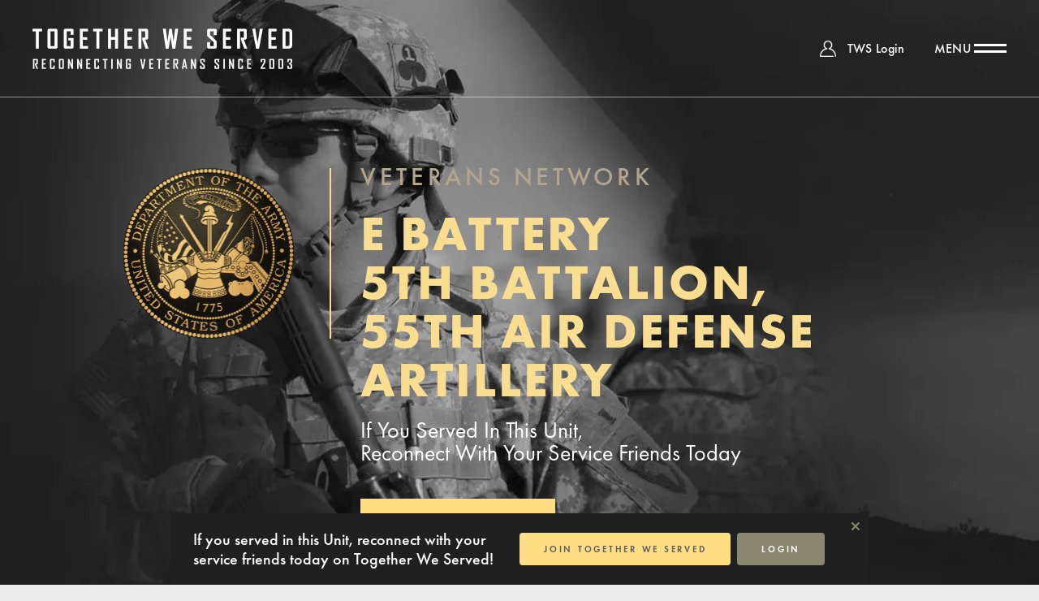

--- FILE ---
content_type: application/javascript
request_url: https://army.togetherweserved.com/army/reactweb/build/static/js/847.fa7dd6eb.chunk.js
body_size: 11821
content:
"use strict";(self.webpackChunktwsreactjs=self.webpackChunktwsreactjs||[]).push([[847],{3847:(e,t,i)=>{i.r(t),i.d(t,{default:()=>te});var s=i(2555),n=i(9950),a=i(6910),o=i(2227),r=i(3425),l=i(5983),d=i(4414);const c=e=>{const{itemProfile:t,pageAttr:i}=e;return(0,d.jsxs)(d.Fragment,{children:[(0,d.jsxs)("div",{className:"unit_aside_batalion",children:[(0,d.jsx)("div",{className:"unit_aside_batalion_img",children:t&&t.UnitPatch&&(0,d.jsx)(r.A,{IMGiX:!0,iXBucket:r.D.patchs,iXAttr:{w:125,h:125,fit:"clip"},htmlAttributes:{width:125,height:125,alt:o.A.unitBuilder(t.ShortName,t.Parent)},className:"img_contain",src:t.UnitPatch})}),(0,d.jsxs)("div",{className:"unit_aside_batalion_text",children:[(0,d.jsx)("div",{className:"unit_aside_batalion_title",children:o.A.unitBuilder(t.ShortName,t.Parent)}),(0,d.jsx)("div",{className:"unit_aside_batalion_title2",children:l.A.branchNameService()})]})]}),(0,d.jsxs)("div",{className:"unit_aside_sticky",children:[(0,d.jsx)("div",{className:"unit_aside_menu",children:(0,d.jsxs)("ul",{className:"nav-unit",children:[(0,d.jsx)("li",{className:"active",children:(0,d.jsxs)("a",{href:"#membersinthisunit",children:[(0,d.jsx)("i",{className:"twsicons twsicons-members2"}),(0,d.jsx)("span",{children:"Members in This Unit"})]})}),(0,d.jsx)("li",{children:(0,d.jsxs)("a",{href:"#unitdescription",children:[(0,d.jsx)("i",{className:"twsicons twsicons-description2"}),(0,d.jsx)("span",{children:"Unit Description"})]})}),(0,d.jsx)("li",{children:(0,d.jsxs)("a",{href:"#membersphoto",children:[(0,d.jsx)("i",{className:"twsicons twsicons-photos2"}),(0,d.jsx)("span",{children:"Members Photos"})]})}),(0,d.jsx)("li",{children:(0,d.jsxs)("a",{href:"#unitpatches",children:[(0,d.jsx)("i",{className:"twsicons twsicons-star2"}),(0,d.jsx)("span",{children:"Unit Patches"})]})}),(0,d.jsx)("li",{children:(0,d.jsxs)("a",{href:"#citations",children:[(0,d.jsx)("i",{className:"twsicons twsicons-citations2"}),(0,d.jsx)("span",{children:"Citations"})]})}),(0,d.jsx)("li",{children:(0,d.jsxs)("a",{href:"#unithistory",children:[(0,d.jsx)("i",{className:"twsicons twsicons-history2"}),(0,d.jsx)("span",{children:"Unit History"})]})}),(0,d.jsx)("li",{children:(0,d.jsxs)("a",{href:"#operationhistory",children:[(0,d.jsx)("i",{className:"twsicons twsicons-operations"}),(0,d.jsx)("span",{children:"Operations History"})]})}),(0,d.jsx)("li",{children:(0,d.jsxs)("a",{href:"#reunioninfo",children:[(0,d.jsx)("i",{className:"twsicons twsicons-reunion2"}),(0,d.jsx)("span",{children:"Reunion Info"})]})})]})}),(0,d.jsx)("div",{className:"unit_aside_bottom_button",children:(0,d.jsx)("a",{className:"button button_big button_yellow",href:i.unitJoinURL,children:"JOIN NOW"})})]})]})};var h=i(4603);const m=e=>{const{itemProfile:t}=e;return(0,d.jsxs)("div",{className:"unit_info_list",children:[(0,d.jsxs)("div",{className:"unit_info_item",children:[(0,d.jsx)("div",{className:"unit_info_title",children:"Strength"}),(0,d.jsx)("div",{className:"unit_info_text",children:o.A.strval(t.Strength)})]}),(0,d.jsxs)("div",{className:"unit_info_item",children:[(0,d.jsx)("div",{className:"unit_info_title",children:"Type"}),(0,d.jsx)("div",{className:"unit_info_text",children:o.A.strval(t.Type)})]}),(0,d.jsxs)("div",{className:"unit_info_item",children:[(0,d.jsx)("div",{className:"unit_info_title",children:"Years"}),(0,d.jsx)("div",{className:"unit_info_text",children:o.A.unitYears(t.FromYear,t.ToYear)})]}),(0,d.jsxs)("div",{className:"unit_info_item",children:[(0,d.jsx)("div",{className:"unit_info_title",children:t.IsFolder?"Filed Under":"Report To"}),(0,d.jsx)("div",{className:"unit_info_text",children:o.A.isEmpty(t.Parent)?h.A.notspecified:(0,d.jsx)("a",{href:"tws.webapp.WebApp?cmd=PublicUnit&type=Unit&ID=".concat(t.Parent.ID),children:t.Parent.ShortName})})]})]})},p=e=>{const{isFirstLoad:t,itemProfile:i}=e,s=l.A.getServlet(l.A.getContext());return(0,d.jsxs)("div",{className:"unit_title",children:[(0,d.jsx)("div",{className:"unit_title_battalion_img",children:i&&i.UnitPatch&&(0,d.jsx)(r.A,{IMGiX:!0,iXBucket:r.D.patchs,iXAttr:{w:125,h:125,fit:"clip"},htmlAttributes:{width:125,height:125,alt:o.A.unitBuilder(i.ShortName,i.Parent)},className:"img_contain",src:i.UnitPatch})}),(0,d.jsx)("div",{className:"unit__title",children:t?window.$(".unittitle_name")[0].textContent:o.A.unitBuilder(i.ShortName,i.Parent)}),(0,d.jsxs)("div",{className:"unit_title_branch",children:[(0,d.jsx)("a",{href:s+"tws.webapp.WebApp?cmd=PublicUnitListing",children:"U.S. Military Unit Directory"})," - ",l.A.branchName()]})]})},u=e=>{const{isFirstLoad:t,items:i,hasMore:s,setLoadMoreDataSection:n,isLoadingReportingUnits:a,pageAttr:r}=e;return(0,d.jsxs)("div",{className:"unit_info_reporting",children:[(0,d.jsx)("h3",{className:"unit_smalltitle",children:"Reporting Units"}),t||o.A.isEmpty(i)?(0,d.jsx)("div",{className:"unit_not_specified",children:(0,d.jsx)("span",{className:"not-specified",children:h.A.notspecified})}):(0,d.jsxs)(d.Fragment,{children:[(0,d.jsx)("div",{className:"unit_info_links reporting",children:!o.A.isEmpty(i)&&i.map((e,t)=>(0,d.jsx)("div",{className:"unit_info_link",children:(0,d.jsxs)("a",{href:o.A.makeLink(r,e.ID,e.ShortName),children:[e.IsFolder&&"[",o.A.removeTags(e.ShortName),e.IsFolder&&"]"]})},t))}),s&&(0,d.jsx)("div",{className:"unit_loadmore",children:(0,d.jsx)("a",{className:"button button_green",href:"#!",onClick:()=>n("reporting"),children:a?"Loading...":"Load More"})})]})]})};var _=i(7657),x=i(8087),w=i(4057);const g=(e,t)=>e===x.default.uscg.context?"#000":t,j=(e,t)=>{if(o.A.isEmpty(t))return"none";let i=t;return e===x.default.uscg.context&&(i=t.replace(/_benderblue\//,"/")),"url("+o.A.encodeFileName(i)+")"},A=e=>{const{item:t,setPlaquePopup:i,pageAttr:s}=e,n=t.ServicePhotoUrl,a="main_item_photo",r=a+(void 0!==n?" cursor-pointer":""),c=window.$(".profile_header .service_photo_mobile .".concat(a)).first();let m=(new w.A).get(h.A.cookieHomeSite),p=m?l.A.getServlet(m):"";const u=s.ascRef&&s.ascRef.length?"&ascRef="+s.ascRef:"",A=t.IsPublicProfile?"tws.webapp.WebApp?cmd=ShadowBoxProfile&type=Person&ID="+t.ID+u:p+"tws.webapp.WebApp?cmd=ViewProfile&Site="+x.default[s.context].siteID+"&Person="+t.ID+u,f=!m&&!s.isLoggedIn&&!t.IsPublicProfile;return(0,d.jsxs)("div",{className:"member2",children:[(0,d.jsxs)("div",{className:"member2_left",children:[(0,d.jsx)("div",{className:"member2_photo",children:(0,d.jsx)(_.A,{className:r,src:n,placeholder:t.PlaceholderImage,wrapper:c})}),(0,d.jsxs)("div",{className:"member2_left_buttons",children:[(0,d.jsx)("a",{onClick:e=>i(t.ID,e),href:"#!","data-toggle":"modal","data-target":"#popup_mini_plaque",children:"Service Plaque"}),(0,d.jsx)("a",{className:"fullprofile_opener",onClick:e=>i(t.ID,e),href:f?"#!":A,"data-toggle":f?"modal":"","data-target":f?"#popup_see_profile":"",children:"Full Service History"})]})]}),(0,d.jsxs)("div",{className:"member2_center",children:[(0,d.jsxs)("div",{className:"member2_name",children:[t.DisplayName,t.RateOrRank?",":""," ",(0,d.jsx)("span",{className:"colorgreen",children:t.RateOrRank})]}),(0,d.jsxs)("div",{className:"member2_info",children:[(0,d.jsxs)("div",{className:"member2_info_col",children:[(0,d.jsxs)("div",{className:"member2_info_group",children:[(0,d.jsx)("div",{className:"member2_info_title",children:"Status"}),(0,d.jsx)("div",{className:"member2_info_text",children:o.A.strval(t.Status)})]}),(0,d.jsxs)("div",{className:"member2_info_group",children:[(0,d.jsx)("div",{className:"member2_info_title",children:"Service Years"}),(0,d.jsx)("div",{className:"member2_info_text",children:o.A.serviceYears(t.ServiceFrom,t.ServiceTo)})]}),(0,d.jsxs)("div",{className:"member2_info_group",children:[(0,d.jsx)("div",{className:"member2_info_title",children:t.MOSName}),(0,d.jsx)("div",{className:"member2_info_text break-word",children:o.A.strval(t.LastMOSName)})]}),(0,d.jsxs)("div",{className:"member2_info_group",children:[(0,d.jsx)("div",{className:"member2_info_title",children:"Primary Unit"}),(0,d.jsx)("div",{className:"member2_info_text break-word",children:o.A.strval(t.PrimaryUnitName)})]})]}),(0,d.jsxs)("div",{className:"member2_info_col",children:[(0,d.jsxs)("div",{className:"member2_info_group",children:[(0,d.jsx)("div",{className:"member2_info_title",children:"Home State"}),(0,d.jsx)("div",{className:"member2_info_text break-word",children:o.A.strval(t.StateOrCountry)})]}),(0,d.jsxs)("div",{className:"member2_info_group",children:[(0,d.jsx)("div",{className:"member2_info_title",children:"Home Town"}),(0,d.jsx)("div",{className:"member2_info_text break-word",children:o.A.strval(t.City)})]})]})]})]}),(0,d.jsx)("div",{className:"member2_right",children:(0,d.jsx)("div",{className:"member2_rank",style:{backgroundColor:g(s.context,t.InsigniaBackgroundColor)},children:(0,d.jsx)("div",{className:"main_item_rank",style:{backgroundImage:j(s.context,t.RankImgUrl),backgroundColor:g(s.context,t.InsigniaBackgroundColor)}})})})]})},f=e=>{const{isFirstLoad:t,itemProfile:i,members:s,hasMoreMembers:a,setLoadMoreDataSection:r,isLoadingMembers:l,loadLimitMembers:c,setPlaquePopup:m,pageAttr:p,totalMembers:u}=e;return(0,n.useEffect)(()=>{window.$(".popup_close").on("click",function(e){window.$(e.target).parents(".modal").fadeOut(200,function(){window.$(this).trigger("fadeOutComplete"),window.$("body").removeClass("modal-open"),window.$(this).removeClass("show"),window.$(".modal-backdrop").remove()})})},[]),(0,d.jsxs)("div",{id:"membersinthisunit",className:"membersinunit unit_block",children:[(0,d.jsxs)("h3",{className:"unit_smalltitle",children:[u>0&&u+" ","Members Who Served in ",o.A.unitBuilder(i.ShortName,i.Parent)]}),t||o.A.isEmpty(s)?(0,d.jsx)("div",{className:"unit_not_specified",children:(0,d.jsx)("span",{className:"not-specified",children:h.A.notspecified})}):(0,d.jsxs)(d.Fragment,{children:[(0,d.jsx)("div",{className:"members unit_member_list",children:!o.A.isEmpty(s)&&s.map((e,t)=>(0,d.jsx)(A,{item:e,index:t,loadLimit:c,setPlaquePopup:m,pageAttr:p},t))}),a&&(0,d.jsx)("div",{className:"unit_loadmore",children:(0,d.jsx)("a",{className:"button button_green",href:"#!",onClick:()=>r("members"),children:l?"Loading...":"Load More"})})]})]})};var b=i(8740);const N=e=>{const{isFirstLoad:t,itemProfile:i,setSlide:s}=e,[a,r]=(0,n.useState)(!1),[l,c]=(0,n.useState)(!1);return(0,n.useEffect)(()=>{!a&&Object.keys(window.$("#unit_desc_list")).length>0&&Object.keys(i).length>0&&(r(!0),window.$("#unit_desc_list .body-content").height()>window.$("#unit_desc_list").height()&&c(!0))},[a,i,l]),(0,d.jsxs)("div",{id:"unitdescription",className:"unit_block",children:[(0,d.jsxs)("h3",{className:"unit_smalltitle",children:[o.A.unitBuilder(i.ShortName,i.Parent)," Description"]}),t||o.A.isEmpty(i.Description)?(0,d.jsx)("div",{className:"unit_not_specified",children:(0,d.jsx)("span",{className:"not-specified",children:h.A.notspecified})}):(0,d.jsxs)(d.Fragment,{children:[(0,d.jsx)("div",{className:"unit_description",children:(0,d.jsx)("div",{id:"unit_desc_list",className:"unit_description_text overflow",children:(0,d.jsx)("div",{className:"body-content",children:(0,b.Ay)(i.Description,{replace:e=>"text"===e.type&&e.parent&&"table"===e.parent.name&&e.data.includes("\n")||"text"===e.type&&e.parent&&"tbody"===e.parent.name&&e.data.includes("\n")||"text"===e.type&&e.parent&&"tr"===e.parent.name&&e.data.includes("\n")?(0,d.jsx)(d.Fragment,{}):void 0})})})}),l&&(0,d.jsx)("div",{className:"unit_loadmore",children:(0,d.jsx)("a",{className:"button button_green",href:"#!",onClick:()=>s("#unitdescription",".unit_description_text"),children:"Load More"})})]})]})},v=e=>{const{isFirstLoad:t,itemProfile:i}=e,[s,a]=(0,n.useState)([]),[r,l]=(0,n.useState)(0),c=e=>{let t=e+10;return i.UnitHistory.slice(e,t).map((e,t)=>(0,d.jsx)("div",{className:"unit_history_link",children:(0,d.jsxs)("a",{href:"tws.webapp.WebApp?cmd=UnitHistoryDetail&type=UnitHistory&ID=".concat(e.ID),children:[e.Date," ",e.Title]})},t))};return(0,d.jsxs)("div",{id:"unithistory",className:"unit_block",children:[(0,d.jsxs)("h3",{className:"unit_smalltitle",children:[o.A.unitBuilder(i.ShortName,i.Parent)," History"]}),t||o.A.isEmpty(i.UnitHistory)?(0,d.jsx)("div",{className:"unit_not_specified",children:(0,d.jsx)("span",{className:"not-specified",children:h.A.notspecified})}):(0,d.jsxs)(d.Fragment,{children:[(0,d.jsx)("div",{className:"unit_history",children:(0,d.jsxs)("div",{id:"unit_history_links",className:"unit_history_links",children:[c(0),s]})}),i.UnitHistory.length>10&&(0,d.jsx)("div",{className:"unit_loadmore",children:(0,d.jsx)("a",{className:"button button_green",href:"#!",onClick:()=>(e=>{const t=r+10,s=c(t);s.length>0?(a(e=>[...e,s]),l(t),t+10>=i.UnitHistory.length&&window.$(e+" .unit_loadmore a").text("Show Less")):(a([]),window.$(e+" .unit_loadmore a").text("Load More"),l(0))})("#unithistory"),children:"Load More"})})]})]})},P=e=>{const{isFirstLoad:t,itemProfile:i}=e,[s,a]=(0,n.useState)([]),[r,l]=(0,n.useState)(0),c=e=>{let t=e+10;return i.OperationsHistory.slice(e,t).map((e,t)=>(0,d.jsx)("div",{className:"unit_history_link",children:(0,d.jsxs)("a",{href:"".concat(e.SiteHistory,"?cmd=BattleHistoryDetail&type=HistoryRelation&ID=").concat(e.ID),children:[e.FromYear,"-",e.ToYear," ",e.Operation]})},t))};return(0,d.jsxs)("div",{id:"operationhistory",className:"unit_block",children:[(0,d.jsxs)("h3",{className:"unit_smalltitle",children:[o.A.unitBuilder(i.ShortName,i.Parent)," Operations History"]}),t||o.A.isEmpty(i.OperationsHistory)?(0,d.jsx)("div",{className:"unit_not_specified",children:(0,d.jsx)("span",{className:"not-specified",children:h.A.notspecified})}):(0,d.jsxs)(d.Fragment,{children:[(0,d.jsx)("div",{className:"unit_history",children:(0,d.jsxs)("div",{id:"operation_history_links",className:"unit_history_links",children:[c(0),s]})}),i.OperationsHistory.length>10&&(0,d.jsx)("div",{className:"unit_loadmore",children:(0,d.jsx)("a",{className:"button button_green",href:"#!",onClick:()=>(e=>{const t=r+10,s=c(t);s.length>0?(a(e=>[...e,s]),l(t),t+10>=i.OperationsHistory.length&&window.$(e+" .unit_loadmore a").text("Show Less")):(a([]),window.$(e+" .unit_loadmore a").text("Load More"),l(0))})("#operationhistory"),children:"Load More"})})]})]})},y=e=>{const{isFirstLoad:t,itemProfile:i}=e;return(0,d.jsxs)("div",{id:"reunioninfo",className:"unit_block",children:[(0,d.jsxs)("h3",{className:"unit_smalltitle",children:[o.A.unitBuilder(i.ShortName,i.Parent)," Reunion Information"]}),t||o.A.isEmpty(i.Reunions)?(0,d.jsx)("div",{className:"unit_not_specified",children:(0,d.jsx)("span",{className:"not-specified",children:h.A.notspecified})}):(0,d.jsx)("div",{className:"unit_reunion",children:i.Reunions&&i.Reunions.map((e,t)=>(0,d.jsxs)("div",{children:[t>0?(0,d.jsx)("hr",{}):"",(0,d.jsx)("div",{className:"unit_reunion_info",children:(0,d.jsx)("table",{style:{width:"100%"},children:(0,d.jsxs)("tbody",{children:[o.A.isEmpty(e.UnitName)?null:(0,d.jsxs)("tr",{children:[(0,d.jsx)("td",{style:{width:"25%"},children:"Unit Name"}),(0,d.jsx)("td",{style:{width:"2%"},children:":"}),(0,d.jsx)("td",{children:e.UnitName})]}),o.A.isEmpty(e.AssociationName)?null:(0,d.jsxs)("tr",{children:[(0,d.jsx)("td",{style:{width:"25%"},children:"Association Name"}),(0,d.jsx)("td",{style:{width:"2%"},children:":"}),(0,d.jsx)("td",{children:e.AssociationName})]}),o.A.isEmpty(e.Name)?null:(0,d.jsxs)("tr",{children:[(0,d.jsx)("td",{style:{width:"25%"},children:"Reunion Name"}),(0,d.jsx)("td",{style:{width:"2%"},children:":"}),(0,d.jsx)("td",{children:e.Name})]}),o.A.isEmpty(e.Date)?null:(0,d.jsxs)("tr",{children:[(0,d.jsx)("td",{style:{width:"25%"},children:"Date"}),(0,d.jsx)("td",{style:{width:"2%"},children:": "}),(0,d.jsx)("td",{children:e.Date})]}),o.A.isEmpty(e.Location)?null:(0,d.jsxs)("tr",{children:[(0,d.jsx)("td",{style:{width:"25%"},children:"Location"}),(0,d.jsx)("td",{style:{width:"2%"},children:":"}),(0,d.jsx)("td",{children:e.Location})]}),o.A.isEmpty(e.Place)?null:(0,d.jsxs)("tr",{children:[(0,d.jsx)("td",{style:{width:"25%"},children:"Place"}),(0,d.jsx)("td",{style:{width:"2%"},children:":"}),(0,d.jsx)("td",{children:e.Place})]}),o.A.isEmpty(e.Contact)?null:(0,d.jsxs)("tr",{children:[(0,d.jsx)("td",{style:{width:"25%"},children:"Contact"}),(0,d.jsx)("td",{style:{width:"2%"},children:":"}),(0,d.jsx)("td",{children:e.Contact})]}),o.A.isEmpty(e.Email)?null:(0,d.jsxs)("tr",{children:[(0,d.jsx)("td",{style:{width:"25%"},children:"Email"}),(0,d.jsx)("td",{style:{width:"2%"},children:":"}),(0,d.jsx)("td",{children:e.Email})]}),o.A.isEmpty(e.Phone)?null:(0,d.jsxs)("tr",{children:[(0,d.jsx)("td",{style:{width:"25%"},children:"Phone"}),(0,d.jsx)("td",{style:{width:"2%"},children:":"}),(0,d.jsx)("td",{children:e.Phone})]})]})})}),(0,d.jsx)("div",{className:"unit_reunion_desc",children:"Event Description"}),(0,d.jsx)("p",{children:o.A.isEmpty(e.Description)?"N/A":e.Description})]},t))})]})};var S=i(6554),L=i(5745);const E=o.A.debounce(e=>{R(e)},200),R=e=>{let t=4;window.innerWidth<S.A.layoutMobile?t=1:window.innerWidth<S.A.layoutDesktop2?t=2:window.innerWidth<S.A.layoutDesktop3&&(t=3);const i=window.$(".unit_photos_list")[0].offsetWidth,s=window.$(".unit_photo")[0].offsetHeight;e({w:Math.ceil(i/t)-2*S.A.personalPhotoMargin,h:s})},C=e=>{const{itemProfile:t,photos:i,isFirstLoad:s,hasMorePhotos:a,setLoadMorePhotoSection:l,isLoadingPhotos:c}=e,[m,p]=(0,n.useState)(!1),[u,_]=(0,n.useState)({w:303,h:303});function x(){let e=arguments.length>1?arguments[1]:void 0;return 0===(arguments.length>0&&void 0!==arguments[0]?arguments[0]:"").length?"":'<a class="toggle_comments" data-index='.concat(e,">Additional Information</a>")}function w(){let e=arguments.length>0&&void 0!==arguments[0]?arguments[0]:"",t=arguments.length>1?arguments[1]:void 0;return(0,d.jsx)("div",{className:"comment_list_wrapper",style:{display:"none"},"data-index":t,children:(0,d.jsxs)("ul",{className:"comment_list",style:{maxWidth:"900px",margin:"auto"},children:[(0,d.jsx)("a",{href:"#!",className:"toggle_comments",style:{fontSize:"16px"},"data-index":t,children:"Hide"}),(0,d.jsx)("div",{className:"post_container",children:(0,d.jsx)("div",{className:"post_content",children:(0,d.jsx)("div",{className:"message",children:(0,d.jsx)("span",{className:"comment_text",children:e})})})})]})},t)}(0,n.useEffect)(()=>{const e=()=>{window.addEventListener("resize",e=>E(_)),o.A.isEmpty(i)||R(_),window.addEventListener("click",e=>{const t=e.target;let i="";switch(t.closest(".toggle_comments")&&(i="toggle_comments"),t.closest(".toggle_comment")&&(i="toggle_comment"),i){case"toggle_comments":const i=t.dataset.index;localStorage.setItem("currentComment",i),function(e){const t=document.querySelector(".comment_list_wrapper[data-index='".concat(e,"']"));t&&(t.classList.contains("visible")?(t.classList.remove("comment_overlay","visible"),t.addEventListener("transitionend",()=>{t.style.display="none"},{once:!0})):(t.classList.add("comment_overlay"),t.style.display="block",t.offsetWidth,t.classList.add("visible")))}(i);break;case"toggle_comment":!function(e){e.preventDefault();const t=e.target.closest("[data-index]");if(!t)return;const i=t.dataset.index,s=document.querySelector(".comment_text.short[data-index='".concat(i,"']")),n=document.querySelector(".comment_text.full[data-index='".concat(i,"']"));s&&n&&(s.classList.toggle("hidden"),n.classList.toggle("hidden"))}(e);break;default:return}})};m||(p(!0),e())},[m,u,i]);return(0,d.jsxs)("div",{className:"unit_block",id:"membersphoto",children:[(0,d.jsxs)("h3",{className:"unit_smalltitle",children:["Member Photos For ",o.A.unitBuilder(t.ShortName,t.Parent)]}),s||o.A.isEmpty(i)?(0,d.jsx)("div",{className:"unit_not_specified",children:(0,d.jsx)("span",{className:"not-specified",children:h.A.notspecified})}):(0,d.jsxs)(d.Fragment,{children:[(0,d.jsx)("div",{className:"unit_photos",children:(0,d.jsx)("div",{className:"unit_photos_list lightgallery_wrapper",children:!o.A.isEmpty(i)&&i.map((e,t)=>(0,d.jsxs)("div",{className:"unit_photo image_fullwidthheight_wrapper",children:[(0,d.jsxs)("a",{className:"gallery-item",href:"".concat((0,L.Hm)(e.File,"photos",{fit:"max",h:650})),"data-sub-html":'<div class="gallery_caption"><div class="gallery_caption_title">'.concat(e.Name,"</div>").concat(x(e.Description||"",t),"</div>"),children:[(0,d.jsx)(r.A,{IMGiX:!0,iXBucket:r.D.photos,className:"gallery_album_img lazy_check",iXAttr:{fit:"crop",crop:"faces,focalpoint",w:u.w,h:u.h},htmlAttributes:{alt:e.Name},src:e.File}),(0,d.jsx)("div",{className:"gallery_view",children:(0,d.jsx)("div",{className:"photoGalleryView",children:"View"})}),(0,d.jsx)("div",{className:"unit_photo_title",children:e.Name})]}),w(e.Description||"",t)]},t))})}),a&&(0,d.jsx)("div",{className:"unit_loadmore unit_photos_loadmore",children:(0,d.jsx)("a",{className:"button button_green unit_photos_loadmore_btn",href:"#!",onClick:()=>{l()},children:c?"Loading...":"Load More"})})]})]})},T=e=>{const{itemProfile:t,isFirstLoad:i}=e,[s,a]=(0,n.useState)([]),[l,c]=(0,n.useState)(0),m=e=>{let i=e+10;return t.UnitPatches.slice(e,i).map((e,t)=>(0,d.jsx)("div",{className:"unit_patch ",children:(0,d.jsx)(r.A,{IMGiX:!0,iXBucket:r.D.patchs,iXAttr:{fit:"max",w:200},src:e.File})},t))};return(0,d.jsxs)("div",{id:"unitpatches",className:"unit_block",children:[(0,d.jsxs)("h3",{className:"unit_smalltitle",children:[o.A.unitBuilder(t.ShortName,t.Parent)," Patches"]}),i||o.A.isEmpty(t.UnitPatches)?(0,d.jsx)("div",{className:"unit_not_specified",children:(0,d.jsx)("span",{className:"not-specified",children:h.A.notspecified})}):(0,d.jsxs)(d.Fragment,{children:[(0,d.jsx)("div",{className:"unit_patches",children:(0,d.jsxs)("div",{id:"unit_patches_list",className:"unit_patches_list",children:[m(0),s]})}),t.UnitPatches.length>10&&(0,d.jsx)("div",{className:"unit_loadmore",children:(0,d.jsx)("a",{className:"button button_green",href:"#!",onClick:()=>(e=>{const i=l+10,s=m(i);s.length>0?(a(e=>[...e,s]),c(i),i+10>=t.UnitPatches.length&&window.$(e+" .unit_loadmore a").text("Show Less")):(a([]),window.$(e+" .unit_loadmore a").text("Load More"),c(0))})("#unitpatches"),children:"Load More"})})]})]})};let I=[],D=0,O=!0;const M=e=>{let t=[];const i=2*e;for(let s=0;s<i;s++)t.push((0,d.jsx)("td",{width:37},s));return(0,d.jsx)("tr",{children:t})},k=e=>{const{itemProfile:t,isFirstLoad:i}=e,s=t.UnitCitations&&t.UnitCitations.MaxPerRow;let n=t.UnitCitations&&t.UnitCitations.Ribbons?t.UnitCitations.Ribbons.length:0;return(0,d.jsxs)("div",{id:"citations",className:"unit_block",children:[(0,d.jsxs)("h3",{className:"unit_smalltitle",children:[o.A.unitBuilder(t.ShortName,t.Parent)," Citations"]}),i||o.A.isEmpty(t.UnitCitations)?(0,d.jsx)("div",{className:"unit_not_specified",children:(0,d.jsx)("span",{className:"not-specified",children:h.A.notspecified})}):(0,d.jsx)(d.Fragment,{children:(0,d.jsx)("div",{className:"unit_citations2",children:(0,d.jsx)("div",{id:"unit_citations2_list",className:"unit_citations2_list",children:n>0&&(0,d.jsx)("div",{className:"unit_citation2",children:(0,d.jsx)("table",{id:"military-ribbon-bar",align:"center",width:"",cellSpacing:"0",cellPadding:"0",style:{marginTop:"5px"},children:(0,d.jsxs)("tbody",{children:[M(s),t.UnitCitations.Ribbons.map((e,t)=>((e,t,i,s)=>{D++;const n=I;let a=i;const o=s%a;let l=0,c=0,h=2;if(O&&o>0&&(l=a-o,c=37*l+"px",h=(2*a-2*o)/2,a=o),I.push(e),D===a){O=t+1===s,D=0;const e={position:"relative",zIndex:1},i={position:"absolute",left:0,top:0};return I=[],(0,d.jsxs)("tr",{className:"",children:[l>0&&(0,d.jsx)("td",{className:"hide-this",width:c,colSpan:h}),n.map((t,s)=>(0,d.jsxs)("td",{className:"disp_ribbon",title:t.Name,colSpan:"2",valign:"middle",width:"74px",height:"20px",children:[t.IMGIXDevices&&t.IMGIXDevices.map((t,i)=>(0,d.jsx)(r.A,{IMGiX:!0,iXBucket:r.D.devices,className:"lazy_check",iXAttr:{w:-1,h:S.A.ribbonDeviceIMGiXHeight},htmlAttributes:{border:"0",height:S.A.ribbonDeviceHeight,style:e},src:t},i)),(0,d.jsx)(r.A,{IMGiX:!0,iXBucket:r.D.ribbons,className:"ribbon lazy_check",iXAttr:{w:S.A.ribbonIMGiXWidth},htmlAttributes:{alt:t.Name,width:S.A.ribbonWidth,height:S.A.ribbonDeviceHeight,style:i},src:t.IMGIXFile})]},s)),l>0&&(0,d.jsx)("td",{className:"hide-this",width:c,colSpan:h})]},t)}})(e,t,s,n))]})})})})})})]})},H=e=>(0,d.jsx)("div",{className:"unit_bottomtext",children:(0,d.jsx)("p",{children:"TogetherWeServed.com (TWS) contains comprehensive military records of Military Veterans posted by the Veterans themselves including memories and photographs In addition to its military records search capability, TWS is the largest online community of Veterans existing today and is a powerful Veteran locator. TWS enables Veterans to find those they served with by matching their service information entered on their TWS Military Service Page with the service information of all other Veterans in its membership. TWS members can then review matching members and connect with those they know. Many Veterans try to locate people they served with to re-establish former friendships, but in some cases to also find witnesses to events that occurred during their service for medical claims purposes. TWS has a membership of 2,192,973 Veterans and thousands of Veterans join its ranks every month, therefore increasing the possibility to find old service friends."})}),U=e=>{const{initLoadingPhotos:t}=e;return(0,d.jsxs)(d.Fragment,{children:[(0,d.jsx)(p,(0,s.A)({},e)),(0,d.jsxs)("div",{className:"unit_info",children:[(0,d.jsx)(m,(0,s.A)({},e)),(0,d.jsx)(u,(0,s.A)({},e))]}),(0,d.jsx)(f,(0,s.A)({},e)),(0,d.jsx)(N,(0,s.A)({},e)),t&&(0,d.jsx)(C,(0,s.A)({},e)),(0,d.jsx)(T,(0,s.A)({},e)),(0,d.jsx)(k,(0,s.A)({},e)),(0,d.jsx)(v,(0,s.A)({},e)),(0,d.jsx)(P,(0,s.A)({},e)),(0,d.jsx)(y,(0,s.A)({},e)),(0,d.jsx)(H,(0,s.A)({},e))]})};var F=i(7224),$=i(9489),W=i(686);const q=(0,F.A)("itemProfile")(e=>{const{isFirstLoad:t,pageAttr:i}=e;return(0,d.jsxs)("div",{className:"wrapper"+(t?" preload":""),children:[(0,d.jsxs)("div",{className:"unit_content",children:[(0,d.jsx)("aside",{className:"unit_aside",children:(0,d.jsx)(c,(0,s.A)({},e))}),(0,d.jsx)("div",{className:"unit_main",children:(0,d.jsx)(U,(0,s.A)({},e))})]}),!i.isLoggedIn&&(0,d.jsx)($.A,{pageAttr:i}),(0,d.jsx)(W.A,{})]})});var B=i(6701);const G=e=>{const{pageAttr:t,selectedIDRef:i}=e,s=window.$("body").data("current-sitename"),n=t.unitLoginURL,a=t.unitJoinURL;return(0,d.jsx)("div",{className:"modal fade",id:"popup_see_profile",role:"dialog",children:(0,d.jsx)("div",{className:"modal-dialog modal-dialog-centered max-witdh500",children:(0,d.jsxs)("div",{className:"modal-content fs20 fs20-xxs fw500",children:[(0,d.jsx)("div",{className:"popup_close","data-dismiss":"modal"}),(0,d.jsx)("div",{className:"popup_desc",children:(0,d.jsxs)("div",{className:"popup_inner p30",children:["To View this Full Military Profile you require to be a Together We Served Member. If you are a Family Member with a question about this entry or this Roll of Honor, contact Admin ",(0,d.jsx)("a",{className:"underline_white",href:"mailto:admin@togetherweserved.com?Subject="+s+"%20Profile%20"+i+"%20Inquiry",children:(0,d.jsx)("u",{children:(0,d.jsx)("b",{children:"HERE"})})})]})}),(0,d.jsxs)("div",{className:"popup_inner cta p30",children:[(0,d.jsxs)("div",{className:"popup_cta d-flex align-items-center",children:[(0,d.jsx)("span",{children:"Existing Members:"}),(0,d.jsx)("a",{className:"login_btn button button_white dark ml-auto",href:n,children:"LOGIN"})]}),(0,d.jsxs)("div",{className:"popup_cta d-flex align-items-center mt-2",children:[(0,d.jsx)("span",{children:"New Members:"}),(0,d.jsx)("a",{className:"join_btn button button_yellow dark ml-auto",href:a,children:"JOIN NOW"})]})]})]})})})};var K=i(2813),V=i(5260),X=i(82);const J=window.$("#loader"),Y=window.$("#root").attr("unitid"),z=!0===window.$("body").data("is-logged-in"),Z=window.$("#root").attr("ctx");let Q;class ee extends n.Component{constructor(e){super(e),this.init=()=>{const e=l.A.getUnitAttributes(),t=l.A.getServlet(Z,e);this.setState(i=>({pageAttr:(0,s.A)((0,s.A)({},i.pageAttr),{},{title:l.A.branchName(),seal:l.A.getSeal(),context:l.A.getContext(),currentPage:"page_unit_profile",branchDomain:l.A.getDomain(Z,e),unitBranchURL:t+V.A.branchUnit,unitPortalURL:e&&e.portalURL+V.A.portalUnit||K.A.UnitPortal,unitLoginURL:t+V.A.branchLogin,unitJoinURL:t+V.A.branchJoin+"&source=PublicUnit&unitID="+Y,isLoggedIn:!0===window.$("body").data("is-logged-in")})}))},this.loadData=async e=>{const{focusID:t,isLocalOrBranch:i,loadLimit:n,loadLimitMembers:o,loadLimitPhotos:r,isFirstLoad:l,itemProfile:d,items:c,members:h,photos:m,loadedItems:p,loadedMembers:u,loadedPhotos:_,totalMembers:x}=this.state;let w,g;if(l)g=n,this.setState({isLoading:!0});else switch(e){case"members":g=o,this.setState({isLoadingMembers:!0});break;case"photos":g=r,this.setState({isLoadingPhotos:!0,skip:_});break;default:g=n,this.setState({isLoadingReportingUnits:!0})}let j=g+1;const A=(0,s.A)((0,s.A)((0,s.A)((0,s.A)((0,s.A)({version:X.Xp,type:"Unit",ID:t},"profile"!==e&&{limit:j}),!l&&"reporting"===e&&{skip:p}),"members"===e&&0===u&&{showCount:!0}),"members"===e&&u>0&&{skip:u}),"photos"===e&&_>0&&{skip:_,limit:r+1});if(i){const t=["type","ID","version","limit","skip"];switch(e){case"members":w="ROHUnitMembersJSON";break;case"profile":w="ROHUnitProfileJSON";break;case"photos":w="ROHUnitMemberPhotosJSON";break;default:w="ROHUnitReportingUnitsJSON"}const i=(0,X.oE)(w,A,t);await a.A.get(i).then(e=>this.isValidJSON(e.data)).then(t=>{this.fetchSuccess(t,J,g,l,e,d,c,h,m,p,u,_,x),this.showFooter()},t=>{this.fetchError(t,e),this.showFooter()})}else{switch(e){case"members":w="unitmembers";break;case"profile":w="unitprofile";break;case"photos":w="unitmemberphotos";break;default:w="unitreportingunits"}(0,X.Ay)(w,A).then(e=>this.isValidJSON(e.data)).then(t=>{this.fetchSuccess(t,J,g,l,e,d,c,h,m,p,u,_,x),this.showFooter()},t=>{this.fetchError(t,e),this.showFooter()})}},this.isValidJSON=e=>{const t=e.constructor===Object?JSON.stringify(e):e;try{return JSON.parse(t)}catch(i){Q=i.toString()}},this.fetchSuccess=(e,t,i,n,a,r,l,d,c,h,m,p,u)=>{if(t.hide(),o.A.isEmpty(e))return this.fetchError(Q);if("ROHUnitProfileJSON"!==e.commandName&&!e.unit)return this.fetchError("data attribute not found");if(e.error)return this.fetchError(e.error.Type+": "+e.error.Message);let _=e.data.length>i;_&&e.data.pop(),this.state.isFirstLoad?(this.setState({isFirstLoad:!1,isLoading:!1,itemProfile:e.unit,items:e.data,hasMore:_,loadedItems:e.data.length}),this.loadData("members"),this.loadData("profile"),this.handleLoadMorePhotosSection("photos")):this.setState((0,s.A)((0,s.A)((0,s.A)((0,s.A)({isLoading:!1},"profile"===a&&{itemProfile:e.data}),"reporting"===a&&{isLoadingReportingUnits:!1,items:[...l,...e.data],hasMore:_,loadedItems:h+e.data.length}),"members"===a&&(0,s.A)({isLoadingMembers:!1,members:[...d,...e.data],hasMoreMembers:_,loadedMembers:m+e.data.length},e.count&&{totalMembers:e.count})),"photos"===a&&{isLoadingPhotos:!1,initLoadingPhotos:!0,photos:[...c,...e.data],hasMorePhotos:_,loadedPhotos:p+e.data.length}))},this.fetchError=(e,t)=>{this.setState((0,s.A)((0,s.A)({isLoading:!1,itemProfile:{},error:e.toString()},"reporting"===t&&{isLoadingReportingUnits:!1,items:[],loadedItems:0}),"members"===t&&{isLoadingMembers:!1,members:[],loadedMembers:0}))},this.handleLoadMoreDataSection=e=>{this.loadData(e)},this.handleLoadMorePhotosSection=()=>{this.calculatePhotosNumber()},this.handleCloseComments=()=>{const e=localStorage.getItem("currentComment");if(e){const t=document.querySelector(".comment_list_wrapper[data-index='".concat(e,"']"));if(t){t.classList.contains("visible")&&(t.classList.remove("comment_overlay","visible"),t.style.display="none")}}localStorage.removeItem("currentComment")},this.handleLightGallery=e=>{window.$(".lg-outer .lg-img-wrap").css("padding-bottom",window.$(".gallery_caption").height()+"px")},this.handleSelecting=(e,t)=>{if(this.setState({selectedID:e}),!z){const t="ViewProfile-"+x.default[Z].siteID+"-"+e;window.$('#loginForm input[name="rohTargetProfile"]').val(t)}"modal"!==t.target.dataset.dismiss?window.$(t.target.dataset.target).fadeIn(200,function(){window.$(this).trigger("fadeInComplete"),window.$("body").addClass("modal-open").append('<div class="modal-backdrop fade show"></div>'),window.$(this).addClass("show")}):window.$(t.target).parents(".modal").fadeOut(200,function(){window.$(this).trigger("fadeOutComplete"),window.$("body").removeClass("modal-open").append('<div class="modal-backdrop fade show"></div>'),window.$(this).removeClass("show")})},this.handleLoadTimeFinish=()=>{const e=Date.now()-this.state.loadStart,t=e>1e3?e/1e3+" s":e+" ms";this.setState({loadTime:t}),console.log("reactStartRequest",this.state.loadStart,"reactLoadTime",t)},this.handleSlide=(e,t)=>{window.$(t).toggleClass("overflow").slideDown("fast"),"visible"===window.$(t).css("overflow")?window.$(e+" .unit_loadmore a").text("Show Less"):window.$(e+" .unit_loadmore a").text("Load More")},this.showFooter=()=>{window.$(".show-after-initial-render").removeClass("d-none"),window.$(".wrapper.preload").removeClass("preload"),this.state.itemProfile&&window.$(".unittitle_content_h1").html(o.A.unitBuilder(this.state.itemProfile.ShortName,this.state.itemProfile.Parent,120))},this.state={error:null,focusID:Y,selectedID:null,hasMore:!1,hasMoreMembers:!1,hasMorePhotos:!1,isFirstLoad:!0,isLoading:!1,isLoadingReportingUnits:!1,isLoadingMembers:!1,isLoadingPhotos:!1,initLoadingPhotos:!1,itemProfile:{},items:[],members:[],photos:[],loadLimit:parseInt(window.$("#root").attr("limit")),loadLimitMembers:6,loadLimitPhotos:8,loadedItems:0,loadedMembers:0,loadedPhotos:0,pageAttr:{},isLocalOrBranch:"true"==={NODE_ENV:"production",PUBLIC_URL:"../reactweb/build",WDS_SOCKET_HOST:void 0,WDS_SOCKET_PATH:void 0,WDS_SOCKET_PORT:void 0,FAST_REFRESH:!0,REACT_APP_IS_LOCAL_DEVELOPMENT:"false",REACT_APP_DUMMY_PORTRAIT_PHOTO:"",REACT_APP_SITE_IP:"",REACT_APP_SITE_URL:"",REACT_APP_API_ACCESS_KEY:"AKIAQJFZ7KCKYP6T2KOW",REACT_APP_API_SECRET_KEY:"H4K5/Rw5MUPGdZmAw4vQnnIWatKyoHaSo45R3V8a",REACT_APP_ROH_URL:"https://rollofhonor.togetherweserved.com/",REACT_APP_ROH_BRANCH:"tws.webapp.WebApp?cmd=ROH&source=ROH",REACT_APP_ROH_PAGE_LIVING:"?cmd=ROHPage&personType=Living",REACT_APP_ROH_PAGE_FALLEN:"?cmd=ROHPage&personType=Fallen",REACT_APP_ROH_PAGE_DECEASED:"?cmd=ROHPage&personType=Deceased",REACT_APP_STATICASSETS_FOLDER:"../reactweb/public/assets"}.REACT_APP_IS_STAGE_DEVELOPMENT&&"true"!=={NODE_ENV:"production",PUBLIC_URL:"../reactweb/build",WDS_SOCKET_HOST:void 0,WDS_SOCKET_PATH:void 0,WDS_SOCKET_PORT:void 0,FAST_REFRESH:!0,REACT_APP_IS_LOCAL_DEVELOPMENT:"false",REACT_APP_DUMMY_PORTRAIT_PHOTO:"",REACT_APP_SITE_IP:"",REACT_APP_SITE_URL:"",REACT_APP_API_ACCESS_KEY:"AKIAQJFZ7KCKYP6T2KOW",REACT_APP_API_SECRET_KEY:"H4K5/Rw5MUPGdZmAw4vQnnIWatKyoHaSo45R3V8a",REACT_APP_ROH_URL:"https://rollofhonor.togetherweserved.com/",REACT_APP_ROH_BRANCH:"tws.webapp.WebApp?cmd=ROH&source=ROH",REACT_APP_ROH_PAGE_LIVING:"?cmd=ROHPage&personType=Living",REACT_APP_ROH_PAGE_FALLEN:"?cmd=ROHPage&personType=Fallen",REACT_APP_ROH_PAGE_DECEASED:"?cmd=ROHPage&personType=Deceased",REACT_APP_STATICASSETS_FOLDER:"../reactweb/public/assets"}.REACT_APP_API_ALLOW_BRANCH,loadStart:Date.now(),loadTime:0,totalMembers:0}}componentDidMount(){l.A.properties(Z),this.init(),this.loadData()}componentDidUpdate(e,t){t.photos!==this.state.photos&&window.$(".lightgallery_wrapper").lightGallery({selector:".gallery-item",controls:!0,loop:!1,slideEndAnimatoin:!1,hideControlOnEnd:!0,closable:!0,counter:!1,download:!1}).on("onAfterAppendSubHtml.lg",e=>this.handleLightGallery(e)).on("onBeforeClose.lg",e=>this.handleCloseComments()).on("onBeforePrevSlide.lg",e=>this.handleCloseComments()).on("onBeforeNextSlide.lg",e=>this.handleCloseComments())}calculatePhotosNumber(){let e=4,t=this.state.loadedPhotos,i=0;window.innerWidth<S.A.layoutDesktop2?e=2:window.innerWidth<S.A.layoutDesktop3&&(e=3),i=2*e-(t+2*e)%e,0===t&&(i=2*e),void 0!==window.$(".lightgallery_wrapper").data("lightGallery")&&window.$(".lightgallery_wrapper").data("lightGallery").destroy(!0),this.setState({loadLimitPhotos:i},()=>{this.loadData("photos")})}render(){const{pageAttr:e,selectedID:t}=this.state;return(0,d.jsxs)(d.Fragment,{children:[(0,d.jsx)(q,(0,s.A)((0,s.A)({},this.state),{},{setLoadMoreDataSection:this.handleLoadMoreDataSection,setLoadMorePhotoSection:this.handleLoadMorePhotosSection,setPlaquePopup:this.handleSelecting,setLoadTimeFinish:this.handleLoadTimeFinish,setSlide:this.handleSlide})),(0,d.jsx)(B.A,{selectedIDRef:t,noBootstrap:"true"}),(0,d.jsx)(G,{pageAttr:e,selectedIDRef:t})]})}}const te=ee},5260:(e,t,i)=>{i.d(t,{A:()=>s});const s={portalLogin:"/login",portalSignup:"/landing",portalUnit:"/units/",branchLogin:"tws.webapp.WebApp?cmd=Login",branchJoin:"tws.webapp.WebApp?cmd=ZehnerJoin",branchUnit:"tws.webapp.WebApp?cmd=PublicUnitListing"}},6701:(e,t,i)=>{i.d(t,{A:()=>m});var s=i(2555),n=i(9950),a=i(2227),o=i(5983),r=i(6554),l=i(4414);class d extends n.Component{componentDidMount(){}componentDidUpdate(e,t){}render(){const{pid:e,src:t}=this.props;return(0,l.jsx)("iframe",{title:"plaqueID_"+e,id:"frame",src:t,frameBorder:"0",border:"0",scrolling:"no"})}}const c=d;class h extends n.Component{constructor(e){super(e),this.handleShowModal=(e,t)=>{const i=window.$(e.currentTarget),s=i.find(".modal-content"),n=i.find("#wrap");this.setState({showFrame:!0,isLoading:!0,pid:this.props.selectedIDRef}),this.showPlaque(1080,i,n,s)},this.showPlaque=(e,t,i,s)=>{t.find(".spinner-border").css({"margin-top":window.$(".spinner-border").outerHeight()/2*-1}),t.find(".spinner-border").css({"margin-left":window.$(".spinner-border").outerWidth()/2*-1}),setTimeout(()=>{this.setState({isLoading:!1});const n=t.find("iframe");let a=n.contents().find("html").outerWidth(),o=n.contents().find("html").outerHeight();n.css({"-moz-transform":"scale("+s.innerWidth()/e+")","-webkit-transform":"scale("+s.innerWidth()/e+")","-ms-transform":"scale("+s.innerWidth()/e+")","-o-transform":"scale("+s.innerWidth()/e+")"}),n.contents().find(".container").css({margin:0}),t.find(".easing-in").css({opacity:1}),i.css({height:s.outerWidth()/a*o,width:s.outerWidth()}),i.find("#top").css({height:s.outerWidth()/a*o}),this.checkPlaqueFrame(1)},2100)},this.checkPlaqueFrame=e=>{if(e<10){const t=window.$("#popup_mini_plaque iframe").contents().find("html").outerHeight(),i=window.$("#popup_mini_plaque .modal-content").outerWidth();setTimeout(()=>{let s=window.$("#popup_mini_plaque iframe").contents().find("html").outerWidth(),n=window.$("#popup_mini_plaque iframe").contents().find("html").outerHeight();n!==t?(console.log("plaque resized "+e,n,t,n!==t,i/s*n),window.$("#popup_mini_plaque #wrap").css({height:i/s*n}),window.$("#popup_mini_plaque #wrap #top").css({height:i/s*n})):(++e,this.checkPlaqueFrame(e))},500)}},this.handleHideModal=()=>{this.setState({showFrame:!1}),window.$("#popup_mini_plaque #wrap").css({opacity:0,height:50})},this.handleResize=a.A.debounce(()=>{window.$("#popup_mini_plaque").hasClass("show")&&(window.innerWidth<r.A.layoutDesktop||window.innerWidth>=r.A.layoutDesktop&&this.state.windowWidth<r.A.layoutDesktop)&&(this.setState({windowWidth:window.innerWidth}),this.props.noBootstrap?(window.$("#popup_mini_plaque").fadeOut(200,function(){window.$(this).trigger("fadeOutComplete"),window.$("body").removeClass("modal-open"),window.$(this).removeClass("show"),window.$(".modal-backdrop").removeClass("show")}),setTimeout(()=>{window.$("#popup_mini_plaque").fadeIn(200,function(){window.$(this).trigger("fadeInComplete"),window.$("body").addClass("modal-open"),window.$(this).addClass("show"),window.$(".modal-backdrop").addClass("show")})},500)):(window.$("#popup_mini_plaque").modal("hide"),setTimeout(()=>{window.$("#popup_mini_plaque").modal("show")},500)))},100),this.state={showFrame:!1,isLoading:!1,pid:null,windowWidth:window.innerWidth}}componentDidMount(){window.$("#popup_mini_plaque").on("shown.bs.modal",e=>this.handleShowModal(e,this.props.selectedIDRef)),window.$("#popup_mini_plaque").on("fadeInComplete",e=>this.handleShowModal(e,this.props.selectedIDRef)),window.$("#popup_mini_plaque").on("hide.bs.modal",e=>this.handleHideModal()),window.$("#popup_mini_plaque").on("fadeOutComplete",e=>this.handleHideModal()),window.addEventListener("resize",this.handleResize)}componentDidUpdate(e,t){}render(){const{isLoading:e,showFrame:t,pid:i}=this.state,n=window.$("body").data("current-sitename"),a=window.$("body").data("current-sitecontext"),r=o.A.getServlet(a);let d=null===this.props.selectedIDRef?null:"tws.webapp.WebApp?cmd=ROHMiniPlaque&type=Person&ID="+this.props.selectedIDRef;return(0,l.jsx)("div",{className:"modal fade",id:"popup_mini_plaque",role:"dialog",children:(0,l.jsx)("div",{className:"modal-dialog modal-dialog-centered max-witdh760",children:(0,l.jsxs)("div",{className:"modal-content tac",children:[(0,l.jsx)("div",{className:"popup_close","data-dismiss":"modal"}),e&&(0,l.jsx)("div",{className:"result d-flex justify-content-center",children:(0,l.jsx)("div",{className:"spinner-border",role:"status",children:(0,l.jsx)("span",{className:"sr-only",children:"Loading..."})})}),(0,l.jsxs)("div",{id:"wrap",className:"popup_inner p-0 easing-in",children:[t&&(0,l.jsx)("div",{id:"top",children:(0,l.jsx)(c,(0,s.A)((0,s.A)({},this.state),{},{src:d}))}),t&&(0,l.jsxs)("div",{id:"btm",children:["Full-sized Plaque is available on Together We Served. ",(0,l.jsx)("a",{href:r+"tws.webapp.WebApp?cmd=Login",children:(0,l.jsx)("u",{children:(0,l.jsx)("b",{children:"LOGIN"})})})," to view, or email ",(0,l.jsx)("a",{href:"mailto:admin@togetherweserved.com?Subject="+n+"%20Profile%20"+i+"%20Plaque%20Inquiry",children:(0,l.jsx)("u",{children:(0,l.jsx)("b",{children:"TWS ADMIN"})})}),"."]})]})]})})})}}const m=h},7224:(e,t,i)=>{i.d(t,{A:()=>r});var s=i(2555),n=i(9950),a=i(467),o=i(4414);const r=e=>t=>class extends n.Component{constructor(){super(...arguments),this.isEmpty=e=>null===e||void 0===e||0===e||""===e||e.hasOwnProperty("length")&&0===e.length||e.constructor===Object&&0===Object.keys(e).length}render(){const{isLoading:i,error:n,pageAttr:r,isFirstLoad:l}=this.props,d=window.$("body").data("testmode");if(n){let e="We are unable to process request, please try again later.";return n.includes("WebAppException")?e="We are unable to process request.":n.includes("Too Many Requests")&&(e="We are currently limiting requests due to very high traffic. Please try again shortly."),"".concat(console.log(n))&&(0,o.jsx)("div",{className:"wrapper iserror main_list_loadmore page_loader tac",children:(0,o.jsxs)("p",{className:"button_white",children:[(0,o.jsx)("span",{className:"errMsg",children:e}),(0,o.jsx)("br",{}),(0,o.jsx)("span",{className:"extrasmall",children:n.toString()})]})})}if(i&&r.currentPage!==a.A.album&&!l)return(0,o.jsx)("div",{className:"isloading main_list_loadmore page_loader tac",children:(0,o.jsx)("p",{className:"button_white",children:"Loading..."})});if(i&&r.currentPage!==a.A.album&&l){let e=d?"Running Error Test Mode...":"Loading...";return(0,o.jsxs)(o.Fragment,{children:[(0,o.jsx)(t,(0,s.A)({},this.props)),(0,o.jsx)("div",{className:"isloading main_list_loadmore page_loader tac preload",children:(0,o.jsx)("p",{className:"button_white",children:e})})]})}return this.isEmpty(this.props[e])?null:(0,o.jsx)(t,(0,s.A)({},this.props))}}},7657:(e,t,i)=>{i.d(t,{A:()=>d});var s=i(9950),n=i(3425),a=i(2227),o=i(6554),r=i(4414);const l=(e,t,i)=>{t({w:e[0].offsetWidth,h:e[0].offsetHeight}),i&&i(!0)},d=e=>{const{src:t,placeholder:i,wrapper:d,className:c}=e,[h,m]=(0,s.useState)(!1),[p,u]=(0,s.useState)(!1),[_,x]=(0,s.useState)({w:200,h:200});return(0,s.useEffect)(()=>{const e=a.A.debounce((e,t)=>{l(e,t)},500);d&&d.length?(!h&&m(!0),window.addEventListener("resize",t=>e(d,x)),!p&&window.innerWidth<o.A.layoutDesktop&&l(d,x,u)):!h&&m(!0)},[h,d,_,p]),(0,r.jsx)("div",{className:c,style:{backgroundImage:void 0===t?"url("+i+")":"none"},children:t&&(0,r.jsx)("div",{className:"image_fullwidthheight_wrapper",children:(0,r.jsx)(n.A,{IMGiX:!0,iXBucket:n.D.photos,iXAttr:{fit:"crop",crop:"faces,top",w:_.w,h:_.h},className:"lazy_check",src:t})})})}},9489:(e,t,i)=>{i.d(t,{A:()=>a});i(9950);var s=i(4057),n=i(4414);const a=e=>{const{pageAttr:t}=e,i=new s.A,a=t.unitJoinURL,o=t.unitLoginURL;let r=!i.get("JoinBannerUnit");r&&window.$(".joinpanel.unit").fadeIn(200);return(0,n.jsx)("div",{children:r&&(0,n.jsxs)("div",{className:"joinpanel unit",onClick:()=>{let e=86400;"true"==={NODE_ENV:"production",PUBLIC_URL:"../reactweb/build",WDS_SOCKET_HOST:void 0,WDS_SOCKET_PATH:void 0,WDS_SOCKET_PORT:void 0,FAST_REFRESH:!0,REACT_APP_IS_LOCAL_DEVELOPMENT:"false",REACT_APP_DUMMY_PORTRAIT_PHOTO:"",REACT_APP_SITE_IP:"",REACT_APP_SITE_URL:"",REACT_APP_API_ACCESS_KEY:"AKIAQJFZ7KCKYP6T2KOW",REACT_APP_API_SECRET_KEY:"H4K5/Rw5MUPGdZmAw4vQnnIWatKyoHaSo45R3V8a",REACT_APP_ROH_URL:"https://rollofhonor.togetherweserved.com/",REACT_APP_ROH_BRANCH:"tws.webapp.WebApp?cmd=ROH&source=ROH",REACT_APP_ROH_PAGE_LIVING:"?cmd=ROHPage&personType=Living",REACT_APP_ROH_PAGE_FALLEN:"?cmd=ROHPage&personType=Fallen",REACT_APP_ROH_PAGE_DECEASED:"?cmd=ROHPage&personType=Deceased",REACT_APP_STATICASSETS_FOLDER:"../reactweb/public/assets"}.REACT_APP_IS_STAGE_DEVELOPMENT&&(e=15),i.set("JoinBannerUnit","close",{path:"/",maxAge:e})},children:[(0,n.jsx)("span",{className:"joinpanel_close",onClick:()=>{window.$("body").css("padding-bottom",0),window.$(".joinpanel").fadeOut(200)},children:(0,n.jsx)("svg",{viewBox:"0 0 17 17",children:(0,n.jsx)("path",{d:"M7.073 8.48775L3.53884 12.0247L4.9536 13.4383L8.48721 9.90197L12.0208 13.4356L13.435 12.0214L9.90088 8.4872L13.4356 4.94975L12.0208 3.53608L8.48666 7.07299L4.94976 3.53608L3.53554 4.9503L7.073 8.48775Z"})})}),(0,n.jsxs)("div",{className:"joinpanel_wrapper",children:[(0,n.jsx)("div",{className:"joinpanel_text",children:"If you served in this Unit, reconnect with your service friends today on Together We Served!"}),(0,n.jsxs)("div",{className:"joinpanel_buttons",children:[(0,n.jsxs)("a",{className:"button button_yellow",href:a,children:["JOIN ",(0,n.jsx)("span",{className:"desktop",children:"TOGETHER WE SERVED"}),(0,n.jsx)("span",{className:"mobile",children:"TWS"})]}),(0,n.jsx)("a",{className:"button button_green button_login",href:o,children:"LOGIN"})]})]})]})})}}}]);